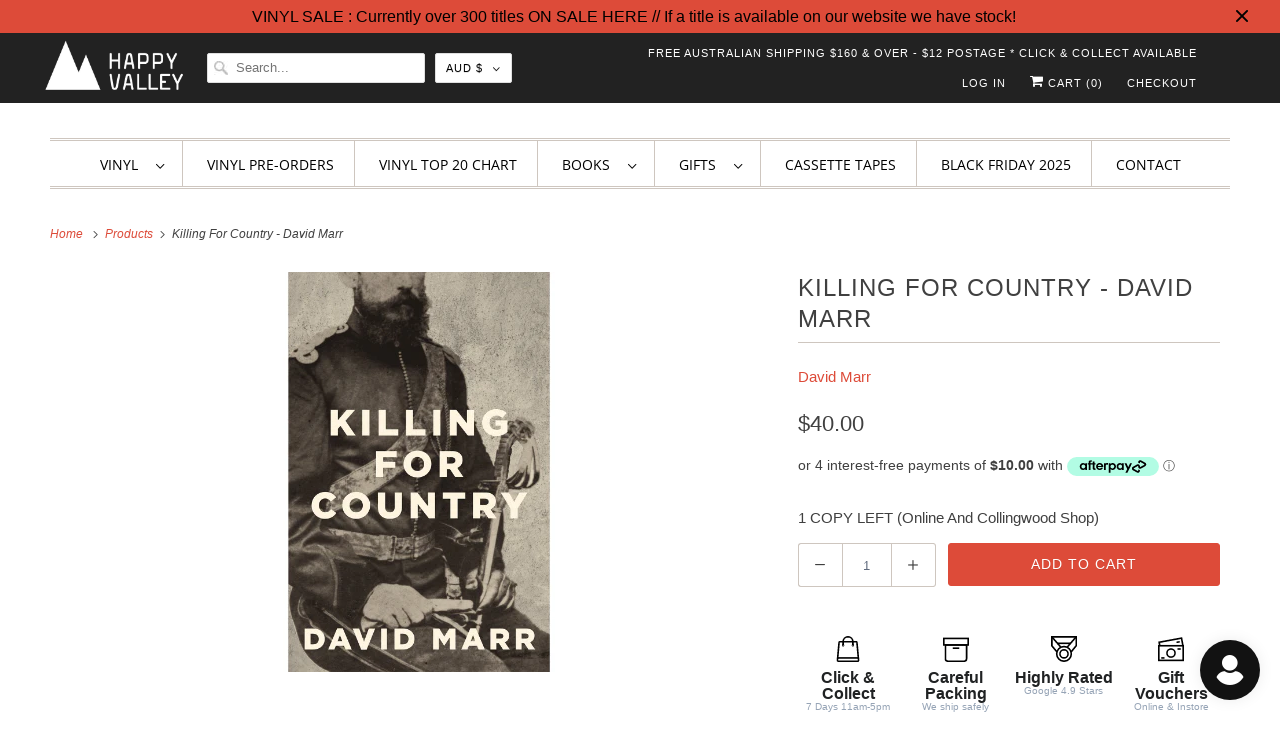

--- FILE ---
content_type: text/javascript; charset=utf-8
request_url: https://happyvalleyshop.com/products/killing-for-country-david-marr.js
body_size: 615
content:
{"id":8033566163192,"title":"Killing For Country - David Marr","handle":"killing-for-country-david-marr","description":"\u003cp\u003e\u003cstrong\u003eDavid Marr\u003c\/strong\u003e\u003c\/p\u003e\n\u003cspan class=\"sc-deghWO hLHVPr\" data-mce-fragment=\"1\"\u003e\u003cspan class=\"subcategory-data--data pb-0 mb-0\"\u003eDavid Marr was shocked to discover forebears who served with the brutal Native Police in the bloodiest years on the frontier. Killing for Country is the result - a soul-searching Australian history. This is a richly detailed saga of politics and power in the colonial world - of land seized, fortunes made and lost, and the violence let loose as squatters and their allies fought for possession of the country - a war still unresolved in today's Australia.\u003c\/span\u003e\u003c\/span\u003e\n\u003cp data-mce-fragment=\"1\"\u003e\u003cspan class=\"sc-deghWO hLHVPr\" data-mce-fragment=\"1\"\u003e\u003cspan class=\"subcategory-data--data pb-0 mb-0\"\u003e \u003cbr\u003e \"This book is more than a personal reckoning with Marr's forebears and their crimes. It is an account of an Australian war fought here in our own country, with names, dates, crimes, body counts and the ghastly, remorseless views of the 'settlers'. Thank you, David.\"-Marcia Langton\u003c\/span\u003e\u003c\/span\u003e\u003c\/p\u003e","published_at":"2023-08-08T15:15:20+10:00","created_at":"2023-08-08T13:47:37+10:00","vendor":"David Marr","type":"Books","tags":[],"price":4000,"price_min":4000,"price_max":4000,"available":true,"price_varies":false,"compare_at_price":null,"compare_at_price_min":0,"compare_at_price_max":0,"compare_at_price_varies":false,"variants":[{"id":43953143513336,"title":"Default Title","option1":"Default Title","option2":null,"option3":null,"sku":"BK11160","requires_shipping":true,"taxable":true,"featured_image":null,"available":true,"name":"Killing For Country - David Marr","public_title":null,"options":["Default Title"],"price":4000,"weight":0,"compare_at_price":null,"inventory_quantity":1,"inventory_management":"shopify","inventory_policy":"deny","barcode":"9781760642730","requires_selling_plan":false,"selling_plan_allocations":[]}],"images":["\/\/cdn.shopify.com\/s\/files\/1\/0275\/7403\/files\/killingforcountry.jpg?v=1691466459"],"featured_image":"\/\/cdn.shopify.com\/s\/files\/1\/0275\/7403\/files\/killingforcountry.jpg?v=1691466459","options":[{"name":"Title","position":1,"values":["Default Title"]}],"url":"\/products\/killing-for-country-david-marr","media":[{"alt":null,"id":32032449659128,"position":1,"preview_image":{"aspect_ratio":1.0,"height":400,"width":400,"src":"https:\/\/cdn.shopify.com\/s\/files\/1\/0275\/7403\/files\/killingforcountry.jpg?v=1691466459"},"aspect_ratio":1.0,"height":400,"media_type":"image","src":"https:\/\/cdn.shopify.com\/s\/files\/1\/0275\/7403\/files\/killingforcountry.jpg?v=1691466459","width":400}],"requires_selling_plan":false,"selling_plan_groups":[]}

--- FILE ---
content_type: text/javascript; charset=utf-8
request_url: https://happyvalleyshop.com/products/killing-for-country-david-marr.js
body_size: 642
content:
{"id":8033566163192,"title":"Killing For Country - David Marr","handle":"killing-for-country-david-marr","description":"\u003cp\u003e\u003cstrong\u003eDavid Marr\u003c\/strong\u003e\u003c\/p\u003e\n\u003cspan class=\"sc-deghWO hLHVPr\" data-mce-fragment=\"1\"\u003e\u003cspan class=\"subcategory-data--data pb-0 mb-0\"\u003eDavid Marr was shocked to discover forebears who served with the brutal Native Police in the bloodiest years on the frontier. Killing for Country is the result - a soul-searching Australian history. This is a richly detailed saga of politics and power in the colonial world - of land seized, fortunes made and lost, and the violence let loose as squatters and their allies fought for possession of the country - a war still unresolved in today's Australia.\u003c\/span\u003e\u003c\/span\u003e\n\u003cp data-mce-fragment=\"1\"\u003e\u003cspan class=\"sc-deghWO hLHVPr\" data-mce-fragment=\"1\"\u003e\u003cspan class=\"subcategory-data--data pb-0 mb-0\"\u003e \u003cbr\u003e \"This book is more than a personal reckoning with Marr's forebears and their crimes. It is an account of an Australian war fought here in our own country, with names, dates, crimes, body counts and the ghastly, remorseless views of the 'settlers'. Thank you, David.\"-Marcia Langton\u003c\/span\u003e\u003c\/span\u003e\u003c\/p\u003e","published_at":"2023-08-08T15:15:20+10:00","created_at":"2023-08-08T13:47:37+10:00","vendor":"David Marr","type":"Books","tags":[],"price":4000,"price_min":4000,"price_max":4000,"available":true,"price_varies":false,"compare_at_price":null,"compare_at_price_min":0,"compare_at_price_max":0,"compare_at_price_varies":false,"variants":[{"id":43953143513336,"title":"Default Title","option1":"Default Title","option2":null,"option3":null,"sku":"BK11160","requires_shipping":true,"taxable":true,"featured_image":null,"available":true,"name":"Killing For Country - David Marr","public_title":null,"options":["Default Title"],"price":4000,"weight":0,"compare_at_price":null,"inventory_quantity":1,"inventory_management":"shopify","inventory_policy":"deny","barcode":"9781760642730","requires_selling_plan":false,"selling_plan_allocations":[]}],"images":["\/\/cdn.shopify.com\/s\/files\/1\/0275\/7403\/files\/killingforcountry.jpg?v=1691466459"],"featured_image":"\/\/cdn.shopify.com\/s\/files\/1\/0275\/7403\/files\/killingforcountry.jpg?v=1691466459","options":[{"name":"Title","position":1,"values":["Default Title"]}],"url":"\/products\/killing-for-country-david-marr","media":[{"alt":null,"id":32032449659128,"position":1,"preview_image":{"aspect_ratio":1.0,"height":400,"width":400,"src":"https:\/\/cdn.shopify.com\/s\/files\/1\/0275\/7403\/files\/killingforcountry.jpg?v=1691466459"},"aspect_ratio":1.0,"height":400,"media_type":"image","src":"https:\/\/cdn.shopify.com\/s\/files\/1\/0275\/7403\/files\/killingforcountry.jpg?v=1691466459","width":400}],"requires_selling_plan":false,"selling_plan_groups":[]}

--- FILE ---
content_type: application/javascript; charset=utf-8
request_url: https://searchanise-ef84.kxcdn.com/preload_data.8g7D6j8A6N.js
body_size: 13862
content:
window.Searchanise.preloadedSuggestions=['taylor swift','lana del rey','the weeknd','mac miller','billie eilish','sabrina carpenter','ariana grande','charli xcx','king gizzard','frank ocean','kanye west','tyler the creator','daft punk','olivia dean','noah kahan','olivia rodrigo','gracie abrams','phoebe bridgers','kendrick lamar','chappell roan','dua lipa','tame impala','bon iver','lady gaga','fleetwood mac','travis scott','david bowie','the cure','j cole','fred again','nick cave','coloured vinyl','arctic monkeys','the beatles','beach house','post malone','school of life','limited edition','pink floyd','the strokes','denzel curry','kate bush','talking heads','mac demarco','kid cudi','kali uchis','daniel caesar','the smiths','pj harvey','childish gambino','death grips','lucy dacus','neil young','de la soul','glass animals','the national','freddie gibbs','the marias','hip hop','bob dylan','james blake','la la land','big thief','miles davis','sam fender','alex g','mf doom','new order','pearl jam','sufjan stevens','tv girl','b l','one direction','little simz','doja cat','blood orange','four tet','gang of youths','girl in red','cigarettes after sex','aphex twin','smashing pumpkins','mazzy star','harry styles','ethel cain','green day','fka twigs','elliott smith','late night tales','so ag','amy winehouse','tom waits','fiona apple','role model','faye webster','bright eyes','limited vinyl','florence and the machine','studio ghibli','gift voucher','jeff buckley','lana del','anderson paak','metro boomin','nina simone','renee rapp','the last of us','michael jackson','young thug','taylor swift vinyl','playboi carti','maggie rogers','steve lacy','stranger things','weyes blood','arcade fire','leon bridges','the smile','cowboy bebop','beastie boys','nicki minaj','queens of the stone age','ocean alley','troye sivan','rolling stones','sonic youth','vince staples','record store day','the killers','ben howard','juice wrld','cleo sol','wolf alice','tom misch','ed sheeran','jack white','chet faker','call me by your name','bloc party','nine inch nails','jamie xx','jessie ware','earl sweatshirt','caroline polachek','the roots','joni mitchell','the weekend','lana del ray','modest mouse','war on drugs','kylie minogue','elliot smith','massive attack','summer walker','don toliver','wu tang','made on','the xx','wet leg','julien baker','dominic fike','the neighbourhood','japanese breakfast','the streets','asap rocky','men i trust','hayley williams','joe hisaishi','a tribe called quest','chappel roan','depeche mode','the school of life','cat power','stevie wonder','melanie martinez','yes and','st vincent','loyle carner','joy division','miley cyrus','run the jewels','sticky fingers','vampire weekend','black keys','red hot chili peppers','alt j','ac dc','black country new road','death cab','jorja smith','julia jacklin','fleet foxes','car seat headrest','the doors','jay z','elton john','kings of leon','floating points','omar apollo','linkin park','lily allen','use of','king gizzard and the lizard wizard','tori amos','kacey musgraves','speak now','now and then','vinyl sleeves','cocteau twins','rina sawayama','king gizz','the black keys','led zeppelin','j dilla','father john misty','brian eno','dope lemon','erykah badu','danny brown','nils frahm','maisie peters','george harrison','blue note','the alchemist','magdalena bay','foo fighters','lcd soundsystem','ball park music','picture disc','stevie nicks','colour vinyl','adrianne lenker','the heart','gift card','a$ap rocky','bruno mars','boy genius','fall out boy','bill evans','john mayer','de real','cut copy','patti smith','fontaines dc','katy perry','brent faiyaz','billy woods','twin peaks','limited edition vinyl','the internet','jpeg mafia','eternal sunshine','birthday card','lil peep','groove armada','billy joel','angel olsen','carly rae jepsen','the la\'s','the wombats','slip mat','dinosaur jr','my chemical romance','death cab for cutie','remi wolf','lou reed','peggy gou','joey badass','mariah carey','black country','my bloody valentine','paul mccartney','yo la tengo','lil uzi vert','yeah yeah yeahs','marvin gaye','interview magazine','john coltrane','box vinyl','leonard cohen','flaming lips','frank sinatra','lizzy mcalpine','khruangbin exclusive vinyl','animal collective','beach boys','white stripes','hot chip','city pop','zach bryan','rex orange county','suki waterhouse','black sabbath','che fu','heart the','mos def','inner sleeve','thom yorke','bruce springsteen','wes anderson','orville peck','alice in chains','britney spears','chemical brothers','larry june','lord huron','machine gun kelly','black midi','the church','matt corby','hans zimmer','dire straits','tove lo','action bronson','soundtrack vinyl','after hours','nick drake','viagra boys','yung lean','the last dinner party','joey bada','johnny cash','angie mcmahon','the avalanches','chet baker','royel otis','paul kelly','westside gunn','drum and bass','charlie brown','harry potter','janet jackson','schoolboy q','velvet underground','mm food','the war on drugs','aesop rock','happy valley','lil wayne','belle and sebastian','baby keem','london grammar','dj shadow','hit me hard and soft','soccer mommy','holy holy','twenty one','toro y moi','joanna newsom','sam smith','silk sonic','lupe fiasco','justin bieber','jack johnson','bring me the horizon','jon hopkins','george michael','dj kicks','bob marley','crowded house','dirty three','duran duran','all time low','my morning jacket','faith no more','vinyl sleeve','courtney barnett','love outside','the japanese house','lauryn hill','press club','carly rae','hip hop vinyl','tribe called quest','inner sleeves','star wars','al green','the cranberries','john lennon','built to spill','boards of canada','scott pilgrim','middle kids','tom petty','sharon van etten','dry cleaning','red hot','otis redding','dr dre','spacey jane','glass beams','5 seconds of summer','ok computer','gentle habits','short n sweet','stick season','madison beer','you am i','dean blunt','pop vinyl','no doubt','in rainbows','crystal castles','the midnight','kurt vile','now and','the glass','the shins','missy higgins','bad bunny','lil uzi','sofia coppola','jimi hendrix','pusha t','books of','peach pit','dolly parton','porter robinson','roisin murphy','the police','empire of the sun','bill withers','the 1975 vinyl','everything but the girl','the sundays','benny the butcher','fine line','arlo parks','pacific breeze','signed vinyl','vance joy','city and colour','jordan rakei','the verve','the clash','thelma plum','kid a','arthur russell','billie holiday','addison rae','future islands','radio head','happier than ever','flying lotus','mj lenderman','rap vinyl','the weeknd vinyl','pet shop boys','lola young','attack on titan','confidence man','angus and julia stone','black friday','mars volta','james brown','box set','dawn fm','laura marling','fela kuti','tv on the radio','panic at the disco','san cisco','steely dan','cage the elephant','the rolling stones','mountain goats','new edition','snail mail','snoop dogg','perfume genius','bon iver sable fable','frightened rabbit','system of a down','the knife','norah jones','cub sport','bo burnham','jamie t','gang starr','jhene aiko','primal scream','never too small','gillian welch','the beths','explosions in the sky','maya hawke','jigsaw puzzle','the lumineers','the velvet underground','twenty one pilots','water bottle','amyl and the sniffers','vinyl stand','marlon williams','the white stripes','david lynch','sam cooke','pink pantheress','cat stevens','surprise chef','lil yachty','olivia rod','spice girls','wrapping paper','red taylor swift','andrew bird','born to die','yves tumor','etta james','donna summer','the drones','nancy sinatra','danger mouse','rufus du sol','talk talk','fontaines d.c','iggy pop','tash sultana','last of us','mount kimbie','tea towel','black pumas','alice coltrane','sigur ros','chance the rapper','van morrison','christmas vinyl','spirited away','radiohead vinyl','little dragon','pete rock','bill callahan','yard act','mobb deep','the smashing pumpkins','silver jews','stone temple pilots','kim petras','adrienne lenker','fatboy slim','songs ohia','elvis presley','little life','harrys house','king krule','parquet courts','cherry bomb','stone roses','cameron winter','lord of the rings','king princess','the maria','tracy chapman','slowly slowly','alicia keys','babe rainbow','nightmares on wax','house of balloons','david byrne','boy and bear','back to mine','record player','prince vinyl','hard fi','the kooks','the fall','michael kiwanuka','the art of loving','guided by voices','blur vinyl','flight facilities','maribou state','birthday cards','easy life','armand hammer','hockey dad','durand jones','cowboy carter','bryson tiller','lana del rey vinyl','temper trap','the dare','ken carson','title fight','brand new','king stingray','stone temple','first aid kit','paris texas','little mix','red hot chili','cook book','selena gomez','iron and wine','rick rubin','frank ocean vinyl','ryan adams','tyler the','virgin suicides','graphic design','the the','sound track','everything everything','of monsters and men','hiatus kaiyote','greatest hits','bee gees','the beach boys','mac de marco','alabama shakes','stranger in the alps','nicolas jaar','midnight oil','ready to die','andy shauf','joan didion','young fathers','something for kate','record sleeves','cate le bon','the tortured poets department','lost in translation','the who','have a nice life','the bends','flower boy','one last kiss','kanye west vinyl','big red machine','sabrina carp','rage against the machine','boldy james','the drums','led ze','hunger games','taylor swift red','life house','justin timberlake','max richter','demon days','mark lanegan','vinyl cleaner','lykke li','thee sacred souls','guns n roses','brat charli xcx','american football','chris stapleton','yussef dayes','is this it','violent femmes','st germain','wish you were here','cold chisel','my dear','fever ray','guardians of the galaxy','the prodigy','sally rooney','broken social scene','two door cinema club','tone poet','the crow','iron maiden','jane remover','taylor swift fortnight','last dinner party','new york','ice cube','dark side of the moon','alfa mist','is this desire','wu tang clan','ben harper','robert glasper','ella fitzgerald','chris brown','abbey road','daisy jones','beth orton','foster the people','grace jones','one direction vinyl','vince guaraldi','life aquatic','paul weller','herbie hancock','artic monkeys','panda bear','the secret of us','team sleep','almost famous','calvin harris','childrens books','band of horses','the presets','black pink','cardi b','phoebe bridges','pale jay','cold play','pre order','g flip','tropical fuck storm','stella donnelly','playing cards','tortured poets','trip hop','rex orange','the mountain goats','lana del ret','video game','paul simon','oh wonder','kiss land','teddy swims','pink vinyl','late night','cat empire','big l','kings of convenience','arctic monkey','slum village','trixie mattel','the mars volta','mk gee','not for radio','the kid laroi','larry lovestein','ben folds','ryuichi sakamoto','the battle at','the microphones','the kills','royal otis','call me if you get lost','vinyl player','taylor swift 1989','record cleaner','masayoshi takanaka','father john','on you order','ariana grande vinyl','joy crookes','ball park','awaken my love','teenage fanclub','erin lightfoot','solar power','curtis mayfield','meg mac','laufey valentine','the living end','the garden','king crimson','limp bizkit','long pond','dj koze','phil collins','royal blood','the cars','trippie redd','broken bells','eric clapton','vera blue','sweet trip','kevin morby','del rey','bad omens','knocked loose','black panther','demi lovato','acoustic sounds','vinyl cleaning','pharoah sanders','vinyl records','pop smoke','thievery corporation','japanese vinyl','suicide boys','passion pit','the record','christine and the queens','never enough','blonde redhead','peter gabriel','mother mother','jungle giants','harry house','eddie vedder','soul jazz','taylor swift midnights','grizzly bear','sound tracks','fat freddy','khruangbin a la sala','roxy music','ari lennox','greeting cards','lucinda williams','brian jonestown','khruangbin vinyl','taylor swif','killing eve','ross from friends','daft punk discovery','machine girl','kind of blue','japanese jazz','the saints','leon thomas','ice spice','good kid','mumford and sons','mf doo','alex cameron','ella mai','wicked for good','blue vinyl','king giz','the giver','cheat codes','cassette tape','ezra collective','imogen heap','notorious big','mark ronson','lil kim','drake vinyl','beyonce vinyl','sabrina car','clear vinyl','mall grab','purple rain','the chats','the hives','spider man','megan thee stallion','big star','vinyl brush','queen vinyl','oh sees','mac miller vinyl','regina spektor','ruby fields','to pimp a butterfly','jimmy eat world','whitney houston','status anxiety','ty segall','kenny beats','new order vinyl','ghostface killah','nothing but thieves','t rex','dazed and confused','tegan and sara','genesis owusu','injury reserve','sharon jones','red hot chilli peppers','free nationals','texas sun','cindy lee','kill bill','harry style','robbie williams','mura masa','chris isaak','the beaches','neutral milk hotel','teskey brothers','iron & wine','ego death','l plus','franz ferdinand','sophie vinyl','camp cope','black thought','arab strap','the orb','damon albarn','elvis costello','wicked soundtrack','david gray','king gizzard & the lizard wizard','last dinosaurs','bon jovi','aimee mann','origin of symmetry','david bowie vinyl','odd future','stan getz','japan vinyl','methyl ethel','ariana grand','aldous harding','my bloody','red hot chilli','able and game','sun kil moon','blade runner','sun ra','angus and julia','catfish and the','chase atlantic','dandy warhols','current joys','so website','counting crows','live vinyl','good riddance','little buildings','john prine','jason isbell','magnetic fields','skimming stones','washed out','interior design','pierce the','at the drive in','rolling blackouts','ants from up there','car seat','neko case','sylvan esso','nick cave wild god','grateful dead','apollo brown','hermanos gutiérrez','public enemy','red hot peppers','good morning','hilltop hoods','the clean','plastic beach','snow patrol','future nostalgia','basement jaxx','snoh aalegra','the antlers','take care','girl talk','jesus and mary chain','good luck babe','camila cabello','shania twain','big scary','imagine dragons','youth lagoon','addition studio','roy ayers','red taylor','john butler','the flaming lips','noel gallagher','little women','die lit','billy bragg','against all logic','hard life','pre sets','hurry up tomorrow','crazy p','mr bungle','lady bird','lianne la havas','let it be','mans best friend','white lies','tory lanez','fat freddys drop','call me by your name vinyl','gift cards','oneohtrix point never','vinyl storage','logic vinyl','cinematic orchestra','back to black','sky ferreira','liquid swords','tribe called','screenplay book','ashley and co','hisaishi joe','the cult','electric light orchestra','the offspring','beach fossils','midnights taylor swift','black star','keep cup','art blakey','man on the moon','eat this','pet sounds','jenny lewis','all vinyl','brat charli','conor oberst','daisy jones and the six','mt joy','imaginal disk','harry’s house','splatter vinyl','my everything','cypress hill','charles bradley','the band','tina turner','man’s best friend','the virgin suicides','wave to earth','joey bad','dee gees','maggot brain','saint etienne','twin fantasy','john williams','english teacher','billy idol','new philosopher','ava max','titanic rising','cigarette after sex','depression cherry','the stone roses','le tigre','magic dirt','mick jenkins','sailor moon','brian jonestown massacre','the crux','mamma mia','nail polish','5 seconds of','the used','the week d','jeff tweedy','past lives','smith street band','erika de casier','scaring the hoes','psychedelic porn crumpets','pre order vinyl','betty davis','lcd sound','mild high club','simon and garfunkel','geordie greep','machine gun','7 inch vinyl','blue banisters','colter wall','neo soul','record sleeve','short and sweet','the cure vinyl','nine inch','rocky horror','karen dalton','disco pogo','billie eilish vinyl','kamasi washington','bruno major','alex turner','real estate','echoes of silence','sudan archives','swift taylor','taylor sw','christmas card','marina and the diamonds','rifle paper co','blues brothers','big thief double infinity','kid laroi','el michels','florence the machine','texas moon','a la sala','fat boy slim','chief keef','a matter of time','allie x','the who vinyl','jonathan richman','snow angel','scott walker','sarah blasko','ichiko aoba','channel tres','gemini rights','eddy current','my chemical','apartamento magazine','cigarettes after','bat for lashes','kevin abstract','black eyed peas','record stand','the cat empire','whole lotta red','malcolm todd','artic monkey','planet her','the neighbourhood vinyl','the beatles vinyl','the weekend vinyl','fourth wing','carole king','victoria monet','haruki murakami','conway the machine','key ring','ryo fukui','neck deep','she & him','cook books','the forever story','diana ross','oliver tree','the smith street band','age of the','mac mill','the last shadow','moon safari','mount eerie','ag cook','kendrick lamar vinyl','noah cyrus','bad bad not good','the stooges','kelly lee owens','rufus wainwright','simple minds','the veronica','marilyn manson','sex pistols','thee oh sees','sabrina carpenter vinyl','the decemberists','no name','trent reznor','queens of the','john cale','boney m','last shadow','two door','the cardigans','home alone','unknown mortal','dr dog','dinner party','art of loving','moulin rouge','norman fucking rockwell','the doors vinyl','thank u next','incense holder','vinyl holder','mr morale','normal people','howls moving castle','local natives','the jam','cassette tapes','avril lavigne','xiu xiu','stop making sense','george ezra','de la','sg lewis','ravyn lenae','alice in','the replacements','last night in soho','kim gordon','sale vinyl','ray charles','watch the throne','able & game','rich brian','daniel johnston','theme fl','all things must pass','the darkness','sharon van','yeah yeah','romeo and juliet','simply red','souls of mischief','lenny kravitz','am brush','sampa the great','new zealand','mercury rev','new moon','vinyl lp','idle hands','john frusciante','japanese import','matt maltese','pride and prejudice','the wall','del water','movie soundtrack','charles mingus','queens of the stone','fat of the land','anthony bourdain','hounds of love','taylor swift folklore','deep purple','phoebe bright','gil scott heron','field notes','sabrina ca','m ward','love age album','the pharcyde','live album','the substance','this is why','stand by me','red vinyl','the fray','the pixies','louis armstrong','snoop dog','amber mark','this old dog','guts the','cave town','method man','oasis vinyl','gang of youth','black angels','into the wild','motion picture','moses sumney','gift wrap','drink bottle','photo album','the favors','so close to what','don west','jack harlow','van fleet','digable planets','post rock','living end','manchester orchestra','connan mockasin','zz top','son of spergy','liam gallagher','solid state','black eyed','willie nelson','the breeders','postal service','killer mike','lil baby','low roar','melanie c','isaiah rashad','vinyl care','frank zappa','to hell with it','guts spilled','boy & bear','the murlocs','tom odell','outer sleeves','king geedorah','film books','rival consoles','jigsaw puzzles','earth wind and fire','el camino','buena vista','special herbs','kim deal vinyl','lana de','a day to remember','max miller','amen dunes','tote bag','purity ring','the vaccines','gil scott','lust for life','bonnie prince billy','godspeed you','dusty springfield','daniel caeser','townes van zandt','alice cooper','john legend','the car','the angels','best of','del rey lana','brown sugar','bob dylan vinyl','nia archives','take impala','nelly furtado','shawn mendes','design files','emails i cant send','neon genesis','wedding present','wu-tang clan','the temper trap','nat king cole','black lips','licorice pizza','pulp fiction','matthew halsall','dj seinfeld','ry x','band on the run','the national vinyl','the neighborhood','the aces','beauty behind the madness','billie e','polo g','missy elliott','rachel chinouriri','go betweens','kikagaku moyo','dead or alive','slow dive','beatles vinyl','card game','jazz vinyl','charli xcx brat','golden features','nation of language','pink tape','silver sun','notorious b.i.g','rilo kiley','heavy metal','a tribe called','original soundtrack','the art of','chris cornell','james taylor','nessa barrett','florence machine','thank you','rufus du','biggie smalls','roots manuva','black flag','karen o','bar italia','del ray','hot pink','hole live through this','the gentlewoman','kids see','jungle volcano','bossa nova','van morrison vinyl','muddy waters','michael buble','melt my eyez','royal headache','los campesinos','the score','the cramps','nick cave vinyl','r.e.m vinyl','jack boys','camera obscura','common be','preachers daughter','red house painters','gorillaz vinyl','warren zevon','channel orange','sleater kinney','all that jazz','the eagles','alison goldfrapp','super tramp','gwen stefani','deeper well','black marble','a tribe','dirty dancing','happy valley exclusive','popular penguins','donald byrd','tierra whack','japanese house','journey of something','phoebe bridger','chappell roan limited','bite me','secret of us','outer sleeve','off the wall','mid century','all day','tkay maidza','phoenix wolfgang amadeus phoenix','cure the','renee rap','run dmc','best coast','gregory alan isakov','nai palm','utada hikaru','lady gaga vinyl','buckingham nicks','blue velvet','la dispute','labi siffre','richard ashcroft','ziggy stardust','soul jazz records','black rebel','allah las','the script','xxxtentacion vinyl','tim rogers','fleetwood mac rumours','tim buckley','beth gibbons','the matrix','jai paul','mckinley dixon','damien rice','godspeed you black emperor','because the internet','winston surfshirt','deborah levy','roni size','kids see ghosts','split enz','liz phair','the story so far','many tea','azealia banks','cloud control','donny benet','madonna vinyl','the sims','ben böhmer','lewis capaldi','alice phoebe lou','van halen','hip hop book','be the cowboy','triple j','vinyl cover','helen garner','the chemical brothers','el michels affair','manic street preachers','happy birthday','lucky daye','siamese dream','rise against','jack river','world party','call me','baby driver','i cole','katie gavin','jens lekman','mumford and','final fantasy','baxter dury','the life of a showgirl','the lakes','thelonious monk','maple glider','in the heights','a perfect circle','matt berninger','exclusive vinyl','kool keith','ween vinyl','mr doom','flight of the conchords','modern lovers','hit me hard','smith street','stephen king','abba vinyl','hamilton soundtrack','audrey hobert','marina princess of power','ashley & co','high fidelity','nilufer yanya','the donnas','coffee cup','birds of tokyo','keith haring','lala land','david sylvian','anime vinyl','lo fi','d angelo','james bay','low end theory','happy mondays','bon iver vinyl','chaos in the cbd','hiroshi yoshimura','mac miller swimming','marianne faithfull','harry styles vinyl','sia vinyl','dean martin','operation doomsday','dave brubeck','tyler the creator vinyl','wild nothing','charley crockett','skinty fia','eminem vinyl','my beautiful dark','christina aguilera','stevens sufjan','rage against','harry\'s house','joy orbison','the slow rush','portugal the man','flume vinyl','christian lee hutson','wayne west','new york book','white lotus','third eye blind','they might be giants','wicked vinyl','burna boy','george clanton','john grant','cold war kids','eilish billie','high vis','fat freddys','melodic blue','soft play','the new sound','lion king','town hall','green vinyl','james bond','personal information','laufey a matter of time','nick murphy','courtney marie andrews','wiped out','vinyl clean','record culture','baby rose','lana de rey','jim croce','photography books','miller mac','the charlatans','all the way with','record holder','home video','phoebe bridge','the game','colouring book','adventure time','new in','limited colour vinyl','post punk','drive my car','the rions','back to the future','cut worms','dinosaur jr farm 15','the middle east','mitski vinyl','the meters','ariel pink','pre orders','surfing sloth','lost in','divine feminine','jason molina','emails i can’t send','dance fever','danger doom','belle sebastian','fat freddy’s drop','golden hour','ben lee','jill scott','the paper','interview mag','duke ellington','little rope','sticky fingers vinyl','baker boy','backseat lovers','polish club','the eels','two star','mary j blige','purple vinyl','navy blue','oh no no no no no no','daniel cesar','the fugees','dark knight','board book','this is incense','brent faiyaz what you','jon bellion','the new abnormal','half speed','ariana grade','t shirt','la woman','love actually','design book','hold the girl','vinyl limited','people under the stairs','cleaning kit','holly humberstone','x z z','kansas anymore','oil burner','the office','com truise','the divine feminine','better oblivion','bb king','black rebel motorcycle club','the pretty','sophie sophie','the jungle','bikini kill','gang of four','big sean','the juan maclean','muse vinyl','j hus','missy elliot','caesar daniel','childrens book','dom dolla','little building co','ad 【visit','nothing but','the zombies','school of life cards','green day vinyl','roan chappell','beatles now and then','princess nokia','belinda carlisle','greentea peng','dance vinyl','the cores','jon batiste','down to earth','buck meek','tv girl vinyl','good charlotte','bryan adams','coffee table book','drain gang','paul dempsey','joan baez','lil nas x','tortured poets department','people watching','matt berry','being funny in a foreign language','sza ctrl','blue note classic','paramore vinyl','hayao miyazaki','the beatles now and then','poor things','lee fields','romeo juliet','aaron frazer','alanis morissette','sabrina c','rsd black friday','jid vinyl','florence & the machine','steven wilson','doctor who','jessica pratt','ray of light','two door cinema','fantastic man','roc marciano','pet shop','gus dapperton','random access memories','powder finger','coldplay vinyl','metal fingers','mod con','hikaru utada','plastic sleeve','tiny desk','tara shackell','charlie brown christmas','spider verse','music books','sleaford mods','minnie riperton','tickets to my downfall','brandi carlile','daft punk vinyl','charlotte day wilson','pink moon','alex warren','fancy that','rose gray','stevie ray','death proof','for emma','a love supreme','robert forster','janis joplin','the design files','chase and status','aretha franklin','the gorillaz','art pepper','salad days','south park','glass animal','owl city','the vines','michael storrings','rihanna vinyl','benny sings','methyl ethyl','photo book','everybody scream','blue lips','siouxsie and the banshees','sylvia plath','neil young harvest','american idiot','one piece','built on glass','jarvis cocker','dr dre 2001','thin lizzy','ginger root','comet is coming','the void','born like this','tears for fears','pink pony club','got ye','game of thrones','naughty by nature','tool vinyl','donnie darko','half alive','in utero','neil diamond','sour vinyl','lady gaga mayhem','electric wizard','dangerous woman','the comet is coming','dead can dance','japanese pop','clairo charm','hip hop coloured','abba gold','greeting card','limited vinyl lp','glow on','tatsuro yamashita','since i left you','mac miller circles','lauren hill','your name','vinyl record','sierra ferrell','rolling stone','the specials','good kid city','war of the worlds','mom jeans','picture vinyl','back to paper','kanye vinyl','pure heroine','golden girls','clairo vinyl','roy orbison','tallest man on earth','piano war','megan thee','volcano choir','paper kites','fashion book','viktor vaughn','ray lamontagne','annie lennox','no hands','husker du','the batman','cry baby','her loss','limited release','the lemonheads','the stranger','dj krush','rap i ya','kero kero','turin brakes','wolf parade','butthole surfers','kings of','queens of','okkervil river','the tortured poets','hunter candles','lorde vinyl','medium build','bright eyes five dice','life of pablo','silent hill','echo and the bunnymen','eternal sunshine of the spotless mind','vinyl me please','heaven knows','chelsea wolfe','talking head','50 cent vinyl','the chills','julie london','sons of kemet','cassandra jenkins','like a version','ani difranco','marcus king','pharrell williams','french exit','ocean ally','isaac hayes','wedding card','space jane','heroes and villains','lets start here','some rap songs','everything everywhere','japanese city pop','wolf mother','sza vinyl','the hunger games','good am','beatrix bakes','tones and i','fish mans','taylor swift reputation','philip glass','craig david','vinyl rock','life of a showgirl','wild as the wind','let god sort em out','the glow','steve wide','yellow vinyl','death in vegas','1989 taylor swift','hot fuss','we don’t trust you','bernard fanning','disney vinyl','the horrors','mac miller faces','ziggy alberts','the creatures','handsome boy','twilight vinyl','good luck','andy warhol','electronic music','dilla time','karol g','dolly alderton','lost highway','joshua tree','vinyl soundtrack','mr scruff','ol dirty bastard','monocle magazine','earl sweat','go team','an awesome wave','buy in','the weekn','this will destroy you','jamie xx in waves','city and color','call me by','fathers day','daniel c','tenacious d','barry can’t swim','of montreal','gaslight anthem','jonny greenwood','studio one','lana deal rey','all saints','jayda g','taylor swi','modern baseball','metro boom','justin townes earle','the blaze','design books','the life of pablo','good days','dua lipa vinyl','mean girls','goo goo dolls','cyndi lauper','guns and roses','black seeds','wild god','ozzy osbourne','definitely maybe','garden state','tom tom club','friendly fires','allen stone','record magazine','captain beefheart','nick hakim','bonnie prince','melbourne book','will wood','bjork vinyl','melanie martine','nora jones','nourished by time','hall and oates','various artists','buena vista social club','angus stone','tri vinyl','lana del reg','dick diver','led zep','kali uchi','la femme','vinyl covers','jacob collier','q tip','gaga vinyl','rosalia lux','getting killed','mine craft','jazzy star','grant green','billie eil','sleeping at last','linda ronstadt','a charlie brown christmas','david sedaris','jim o\'rourke','arooj aftab','sasha sloan','jay electronica','blue rev','self help','juice world','leon vynehall','kae tempest','forrest gump','nirvana vinyl','ru paul','jeff parker','drive soundtrack','white pony','george benson','chili peppers','tim maia','kelly clarkson','scissor sisters','son lux','blake mills','the smith','the chicks','negro swan','the pogues','mad season','a star is born','the weeks','rock vinyl','gracie ab','miranda july','john denver','creedence clearwater revival','jordan ward','miike snow','the subway','color vinyl','marina and the','plastic hearts','bryan ferry','porcupine tree','the greatest','the voidz','the bronx','the queen is dead','true romance','meet me in shermer','special edition','music on vinyl','neutral milk','forever story','damien jurado','self esteem','verve acoustic','disco vinyl','the wallows','the triffids','the naked and famous','one republic','my beautiful dark twisted fantasy','uyama hiroto','the necks','vinyl display','terrace martin','the low end theory','nick cave and the bad seeds','my dear melancholy','photography book','record cleaning','rod stewart','gold ah','colored vinyl','all them witches','danny elfman','cassette player','little feat','book ends','the backseat lovers','crying in h mart','japan book','moon music','my policeman','janes addiction','billie ei','the jungle giants','taylo swift','bad brains','veruca salt','coffee table books','the melodic blue','ice age','thunder cat','curtis harding','james baldwin','my doom','art book','john lee hooker','the black angels','alter bridge','sisters of mercy','this mortal coil','gin and apathy','middle east','80s vinyl','boy harsher','chemtrails over the country club','roger waters','man\'s best friend','joey valence','flight of the conchords gold','found heaven','chasing summer','dizzee rascal','underground lovers'];